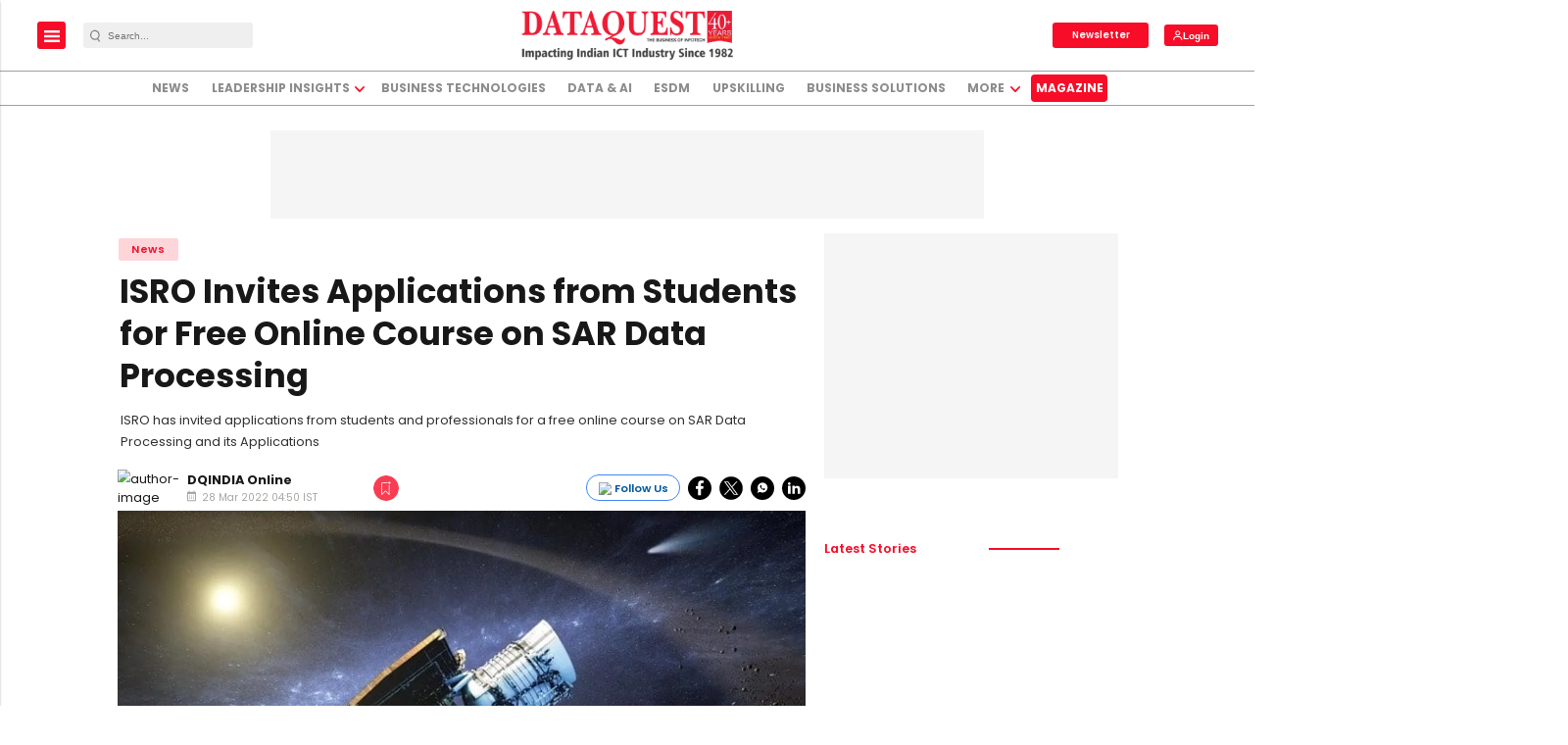

--- FILE ---
content_type: text/html; charset=utf-8
request_url: https://www.google.com/recaptcha/api2/aframe
body_size: -86
content:
<!DOCTYPE HTML><html><head><meta http-equiv="content-type" content="text/html; charset=UTF-8"></head><body><script nonce="L8uAEgEjZKA8fe9FpyEhXQ">/** Anti-fraud and anti-abuse applications only. See google.com/recaptcha */ try{var clients={'sodar':'https://pagead2.googlesyndication.com/pagead/sodar?'};window.addEventListener("message",function(a){try{if(a.source===window.parent){var b=JSON.parse(a.data);var c=clients[b['id']];if(c){var d=document.createElement('img');d.src=c+b['params']+'&rc='+(localStorage.getItem("rc::a")?sessionStorage.getItem("rc::b"):"");window.document.body.appendChild(d);sessionStorage.setItem("rc::e",parseInt(sessionStorage.getItem("rc::e")||0)+1);localStorage.setItem("rc::h",'1769629918083');}}}catch(b){}});window.parent.postMessage("_grecaptcha_ready", "*");}catch(b){}</script></body></html>